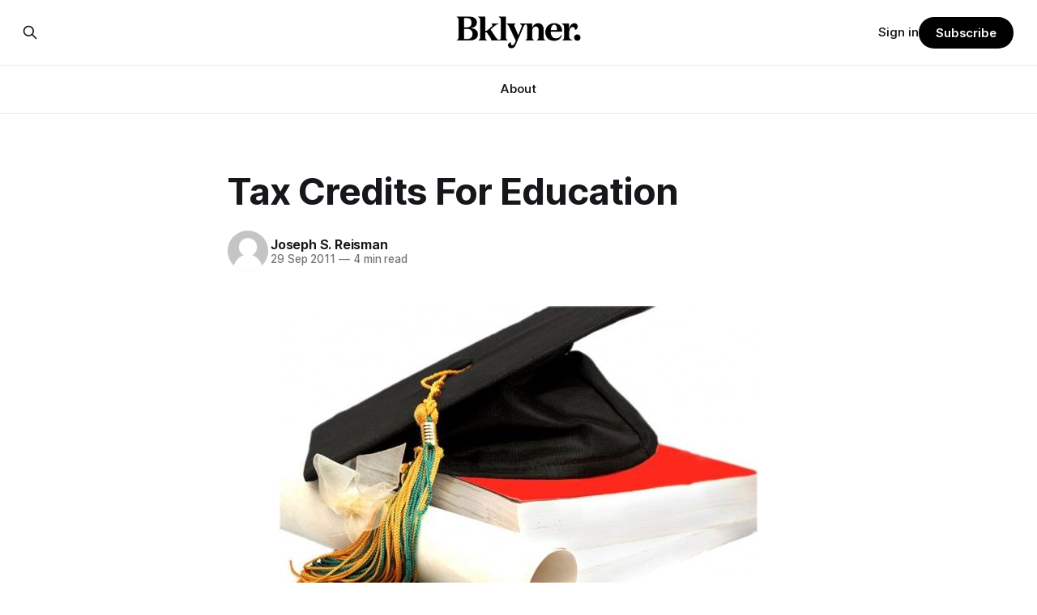

--- FILE ---
content_type: text/html; charset=utf-8
request_url: https://www.google.com/recaptcha/api2/aframe
body_size: 269
content:
<!DOCTYPE HTML><html><head><meta http-equiv="content-type" content="text/html; charset=UTF-8"></head><body><script nonce="jPVQxpdpURa8SqJ-wGD_eQ">/** Anti-fraud and anti-abuse applications only. See google.com/recaptcha */ try{var clients={'sodar':'https://pagead2.googlesyndication.com/pagead/sodar?'};window.addEventListener("message",function(a){try{if(a.source===window.parent){var b=JSON.parse(a.data);var c=clients[b['id']];if(c){var d=document.createElement('img');d.src=c+b['params']+'&rc='+(localStorage.getItem("rc::a")?sessionStorage.getItem("rc::b"):"");window.document.body.appendChild(d);sessionStorage.setItem("rc::e",parseInt(sessionStorage.getItem("rc::e")||0)+1);localStorage.setItem("rc::h",'1769634471507');}}}catch(b){}});window.parent.postMessage("_grecaptcha_ready", "*");}catch(b){}</script></body></html>